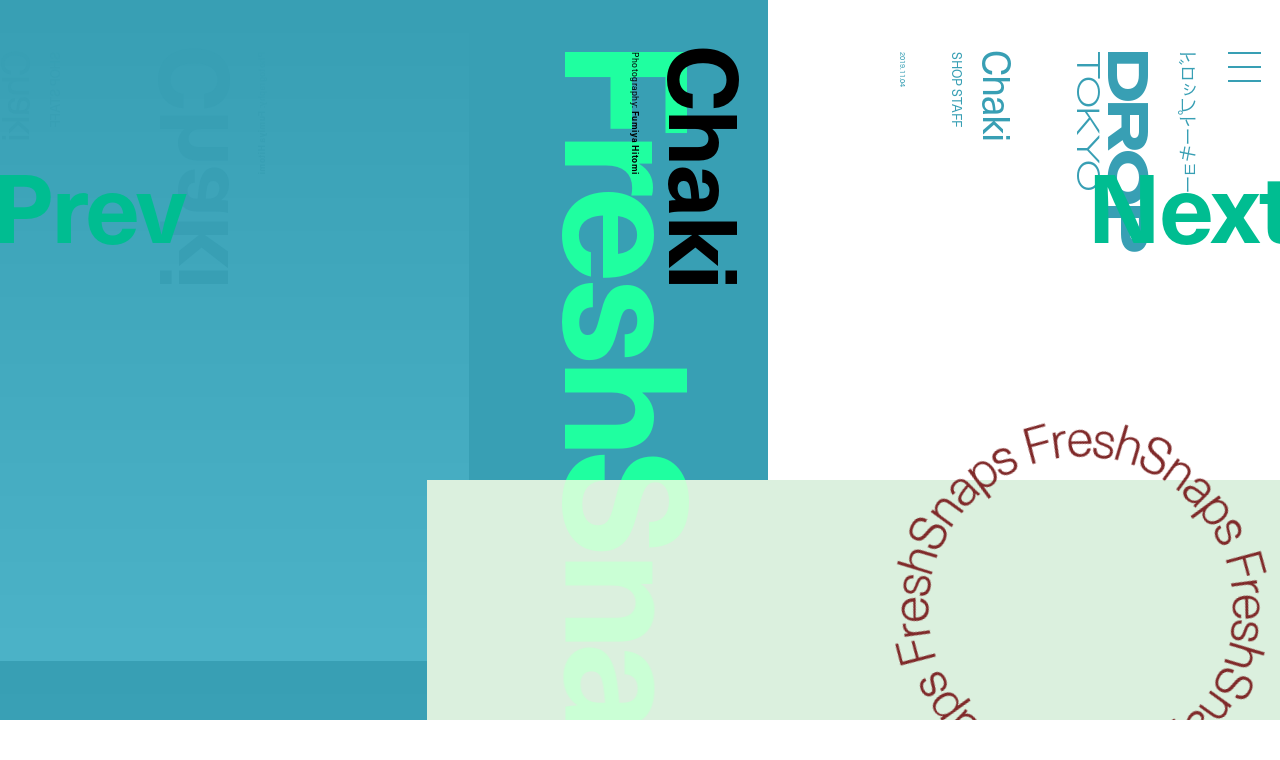

--- FILE ---
content_type: text/html; charset=UTF-8
request_url: https://droptokyo.com/freshsnaps/245506/
body_size: 6487
content:

	<!doctype html>
<html lang="ja" class="no-js" data-tablet="0">
<head>
		<!-- Google Tag Manager -->
	<script>(function(w,d,s,l,i){w[l]=w[l]||[];w[l].push({'gtm.start':
	new Date().getTime(),event:'gtm.js'});var f=d.getElementsByTagName(s)[0],
	j=d.createElement(s),dl=l!='dataLayer'?'&l='+l:'';j.async=true;j.src=
	'https://www.googletagmanager.com/gtm.js?id='+i+dl;f.parentNode.insertBefore(j,f);
	})(window,document,'script','dataLayer','GTM-WVJPJJG');</script>
	<!-- End Google Tag Manager -->
	
	<meta charset="utf-8">
	<meta http-equiv="X-UA-Compatible" content="IE=edge">
	<meta name="viewport" content="width=device-width,initial-scale=1.0,user-scalable=no">
	<meta name="format-detection" content="telephone=no">

	<title>CHAKI - KANSAI | FreshSnaps | Droptokyo</title>

	<meta name="description" content="ストリートから生まれるファッションストーリー / Fashion stories meet the streets">

	<meta property="og:title" content="CHAKI - KANSAI | FreshSnaps | Droptokyo">
	<meta property="og:type" content="article">
	<meta property="og:url" content="https://droptokyo.com/freshsnaps/245506/">
	<meta property="og:image" content="https://static.droptokyo.com/wp-content/uploads/2019/11/02021118/OGP19.jpg">
	<meta property="og:description" content="ストリートから生まれるファッションストーリー / Fashion stories meet the streets">
	<meta property="og:site_name" content="Droptokyo">
	<meta property="og:locale" content="ja_JP">


	<meta name="twitter:card" content="summary_large_image">
	<meta name="twitter:site" content="@Droptokyo">
	<meta name="twitter:title" content="CHAKI - KANSAI | FreshSnaps | Droptokyo">
	<meta name="twitter:description" content="ストリートから生まれるファッションストーリー / Fashion stories meet the streets">
	<meta name="twitter:url" content="https://droptokyo.com/freshsnaps/245506/">
	<meta name="twitter:image" content="https://static.droptokyo.com/wp-content/uploads/2019/11/02021118/OGP19.jpg">

	<!-- preconnect -->
	<link rel="preconnect" href="https://use.typekit.net/" crossorigin>
	<link rel="preconnect" href="https://www.youtube.com/" crossorigin>

	<!-- Adobe Fonts -->
	<link rel="stylesheet" href="https://use.typekit.net/krm2gbd.css">

	<!-- favicon -->
	<link rel="shortcut icon" type="image/vnd.microsoft.icon" href="https://droptokyo.com/favicon.ico">
	<link rel="icon" type="image/vnd.microsoft.icon" href="https://droptokyo.com/favicon.ico">

	<!-- Apple -->
	<meta name="apple-mobile-web-app-title" content="Droptokyo">
	<link rel="apple-touch-icon" href="https://droptokyo.com/wp-content/themes/droptokyo/assets/images/touch/apple-touch-icon-57x57.png" sizes="57x57">
	<link rel="apple-touch-icon" href="https://droptokyo.com/wp-content/themes/droptokyo/assets/images/touch/apple-touch-icon-60x60.png" sizes="60x60">
	<link rel="apple-touch-icon" href="https://droptokyo.com/wp-content/themes/droptokyo/assets/images/touch/apple-touch-icon-72x72.png" sizes="72x72">
	<link rel="apple-touch-icon" href="https://droptokyo.com/wp-content/themes/droptokyo/assets/images/touch/apple-touch-icon-76x76.png" sizes="76x76">
	<link rel="apple-touch-icon" href="https://droptokyo.com/wp-content/themes/droptokyo/assets/images/touch/apple-touch-icon-114x114.png" sizes="114x114">
	<link rel="apple-touch-icon" href="https://droptokyo.com/wp-content/themes/droptokyo/assets/images/touch/apple-touch-icon-120x120.png" sizes="120x120">
	<link rel="apple-touch-icon" href="https://droptokyo.com/wp-content/themes/droptokyo/assets/images/touch/apple-touch-icon-144x144.png" sizes="144x144">
	<link rel="apple-touch-icon" href="https://droptokyo.com/wp-content/themes/droptokyo/assets/images/touch/apple-touch-icon-152x152.png" sizes="152x152">
	<link rel="apple-touch-icon" href="https://droptokyo.com/wp-content/themes/droptokyo/assets/images/touch/apple-touch-icon-180x180.png" sizes="180x180">

	<!-- Android -->
	<link rel="manifest" href="https://droptokyo.com/manifest.webmanifest">

	<!-- Windows -->
	<meta name="msapplication-square70x70logo"   content="https://droptokyo.com/wp-content/themes/droptokyo/assets/images/touch/site-tile-70x70.png">
	<meta name="msapplication-square150x150logo" content="https://droptokyo.com/wp-content/themes/droptokyo/assets/images/touch/site-tile-150x150.png">
	<meta name="msapplication-wide310x150logo"   content="https://droptokyo.com/wp-content/themes/droptokyo/assets/images/touch/site-tile-310x150.png">
	<meta name="msapplication-square310x310logo" content="https://droptokyo.com/wp-content/themes/droptokyo/assets/images/touch/site-tile-310x310.png">
	<meta name="msapplication-TileColor"         content="#ffffff">

<meta name='robots' content='max-image-preview:large' />
<style id='classic-theme-styles-inline-css' type='text/css'>
/*! This file is auto-generated */
.wp-block-button__link{color:#fff;background-color:#32373c;border-radius:9999px;box-shadow:none;text-decoration:none;padding:calc(.667em + 2px) calc(1.333em + 2px);font-size:1.125em}.wp-block-file__button{background:#32373c;color:#fff;text-decoration:none}
</style>
<link rel='stylesheet' id='core-css' href='https://droptokyo.com/wp-content/themes/droptokyo/assets/css/core.css?ver=1724162191' type='text/css' media='all' />

		<!-- theme -->
	<meta name="theme-color" content="#389fb4">

	<style>
		:root {
			--color-text: #000000;
			--color-accent: #45ff5d;
			--color-background: #389fb4;
			--color-text-adjusted: #000000;
			--color-accent-adjusted: #1fff3d;
			--color-background-adjusted: #4cb3c8;

			--color-menu: #000000;
			--color-menu-shadow: #99ffa7;

			--color-text--neighbor: #000000;
			--color-accent--neighbor: #00e8b2;
			--color-background--neighbor: #7f2929;
			--color-text-adjusted--neighbor: #ffffff;
			--color-accent-adjusted--neighbor: #00bd91;
			--color-background-adjusted--neighbor: #601f1f;
		}
	</style>
	
	<script src="https://cdnjs.cloudflare.com/ajax/libs/modernizr/2.8.3/modernizr.min.js"></script>
</head>
<body class="" data-debug="0">
	<div id="pagetop"></div>

		<!-- Google Tag Manager (noscript) -->
	<noscript><iframe src="https://www.googletagmanager.com/ns.html?id=GTM-WVJPJJG"
	height="0" width="0" style="display:none;visibility:hidden"></iframe></noscript>
	<!-- End Google Tag Manager (noscript) -->
	
	<div class="p-superwrapper">
		<div class="p-supercontainer">

			<header
	id="gh"
	class="p-gh"
	data-pagetype="single"
	data-posttype="freshsnaps"
	data-postcategory=""
>
	<div class="p-gh__main">
		<div class="l-wrapper">
			<div class="p-gh__container">
				<div class="p-gh__title">
					<div class="p-gh__title__container">
						<h2 class="p-gh__title__h">
							<span class="c-icon is-logo">Droptokyo</span>
							<span class="c-icon is-slogan">Discover the next new thing</span>
						</h2>
						<p class="p-gh__title__ja"><span>ドロップトーキョー</span></p>
					</div>
				</div>

				<div class="p-gh__ring">
					<div class="p-gh__ring__container">
						<svg class="p-posttype" viewBox="0 0 140 140">
							<defs>
								<mask id="mask">
									<path d="M70,21.9c26.6,0,48.1,21.5,48.1,48.1S96.6,118.1,70,118.1S21.8,96.5,21.9,70C21.8,43.3,43.5,21.8,70,21.9" />
								</mask>
							</defs>
							<g mask="url(#mask)">
								<use class="freshsnaps is-active" xlink:href="https://droptokyo.com/wp-content/themes/droptokyo/assets/images/circle.svg#freshsnaps" />
								<use class="justdropped " xlink:href="https://droptokyo.com/wp-content/themes/droptokyo/assets/images/circle.svg#justdropped" />
								<use class="wedrop " xlink:href="https://droptokyo.com/wp-content/themes/droptokyo/assets/images/circle.svg#wedrop" />
							</g>
						</svg>
					</div>
				</div>
			</div>
		</div>
	</div>

	<div class="p-gh__subtitle">
		<div class="l-wrapper">
			<div class="p-gh__subtitle__container">

				<div class="p-posttype-title">
					<div class="p-posttype-title__container">
												<h3 class="p-posttype-title__h">FreshSnaps</h3>
						<p class="p-posttype-title__description">Fashion stories meet the streets</p>
											</div>
				</div>

			</div>
		</div>
	</div>

	<div class="p-gn">
		<div class="p-gn__wrapper">
			<div class="p-gn__container">
				<div class="p-gn__box">
					<div class="l-wrapper">
						<div class="p-gn__right">
							<div class="p-gn__logo">
								<div><span class="c-icon c-icon--logo"></span></div>
								<p><span class="c-icon c-icon--copyright"></span></p>
							</div>

											<nav class="p-nav__main">
					<ul>
						<li><a class="p-nav__main__link has-unique-style " href="https://droptokyo.com" data-posttype="page"><span>Home</span></a></li><!--
						--><li><a class="p-nav__main__link has-unique-style is-active" href="https://droptokyo.com/freshsnaps/" data-posttype="freshsnaps"><span>FreshSnaps</span> </a></li><!--
						--><li><a class="p-nav__main__link has-unique-style " href="https://droptokyo.com/wedrop/" data-posttype="wedrop"><span>WeDrop</span> </a></li><!--
						--><li><a class="p-nav__main__link has-unique-style " href="https://droptokyo.com/justdropped/" data-posttype="justdropped"><span>JustDropped</span> </a></li>
					</ul>
					<form role="search" aria-label="Search" method="get" class="p-search__form" action="/">
						<label>
							<span class="p-nav__main__link p-search__title is-search"><span>Search</span></span>
							<input
								type="search"
								class="p-search__field"
								placeholder=""
								value=""
								name="s"
								size="100"
								data-search-url=https://droptokyo.com/search/							>
						</label>
						<button type="submit" disabled="disabled"><i class="c-icon c-icon--search"></i></button>
					</form>
				</nav>
										</div>

						<div class="p-gn__left">
							<div class="p-gn__left__container">
													<nav class="p-nav__sns">
						<ul class="c-sns-links">
							<li><a class="has-unique-style" href="https://www.instagram.com/drop_tokyo/" target="_blank" rel="external" data-type="instagram"><span class="c-icon">Instagram</span></a></li>							<li><a class="has-unique-style" href="https://twitter.com/Droptokyo" target="_blank" rel="external" data-type="twitter"><span class="c-icon">Twitter</span></a></li>							<li><a class="has-unique-style" href="https://www.facebook.com/DROPTOKYO/" target="_blank" rel="external" data-type="facebook"><span class="c-icon">Facebook</span></a></li>																				</ul>
					</nav>
																	<nav class="p-nav__sub">
					<ul>
						<li><a href="https://weekday.co.jp/" target="_blank" title="WEEKDAY | ウィークデー">運営会社</a></li><!--
						--><li><a href="https://droptokyo.com/about/#advertising">広告掲載</a></li><!--
						--><li><a href="https://droptokyo.com/contact/" data-barba-prevent="self">お問い合わせ</a></li><!--
						--><li><a href="https://droptokyo.com/about/#workwithus">求人</a></li><!--
						--><li><a href="https://droptokyo.com/about/#terms">利用規約</a></li><!--
						--><li><a href="https://droptokyo.com/about/#privacypolicy">プライバシーポリシー</a></li>
					</ul>
				</nav>
											</div>
						</div>
					</div>
				</div>
			</div>
		</div>
		<div class="l-wrapper">
			<div class="p-burger">
				<div class="p-burger__container">
					<div class="is-top"></div>
					<div class="is-middle"></div>
					<div class="is-bottom"></div>
				</div>
			</div>
		</div>
	</div>
</header>

<div class="p-page-box" data-barba="wrapper">

		<!-- CACHE: FALSE -->
		
	<div
		class="p-page is-single is-freshsnaps"
		data-post-id="245506"
		data-pagetype="single"
		data-posttype="freshsnaps"
		data-barba="container"
		data-barba-namespace="single"
		data-sponsored="0"
		data-page-colors='{"current":{"id":"10","text":"#000000","accent":"#45ff5d","background":"#389fb4","accent_r":69,"accent_g":255,"accent_b":93,"accent_h":128,"accent_s":100,"accent_l":64,"background_r":56,"background_g":159,"background_b":180,"background_h":190,"background_s":53,"background_l":46,"is_random":true,"text_adjusted":"#000000","menu":"#000000","accent_adjusted":"#1fff3d","menu_shadow":"#99ffa7","background_adjusted":"#4cb3c8"},"neighbor":{"id":"12","text":"#000000","accent":"#00e8b2","background":"#7f2929","accent_r":0,"accent_g":232,"accent_b":178,"accent_h":166,"accent_s":100,"accent_l":45,"background_r":127,"background_g":41,"background_b":41,"background_h":0,"background_s":51,"background_l":33,"is_random":true,"text_adjusted":"#ffffff","accent_adjusted":"#00bd91","background_adjusted":"#601f1f"}}'
	>
		<main role="main">
			<nav class="p-pagenate" data-type="dir">
	<div class="p-pagenate__dirs">
		<div class="p-pagenate__dir p-pagenate__dir--prev">
			<a
				class=""
				href="https://droptokyo.com/freshsnaps/245573/"
				data-posttype="freshsnaps"
				data-type="single"
				data-dir="left"
				rel="prev"
							>
				<span class="c-icon c-icon--bracket_l"></span>Prev
			</a>
		</div>
		<div class="p-pagenate__dir p-pagenate__dir--next">
			<a
				class=""
				href="https://droptokyo.com/freshsnaps/246130/"
				data-posttype="freshsnaps"
				data-type="single"
				data-dir="right"
				rel="next"
							>
				<span class="c-icon c-icon--bracket_r"></span>Next
			</a>
		</div>
	</div>
</nav>

			
				<style>
					#article245506 {
						color: #000000;
					}

					#article245506 .p-article__title--ja {
						color: #389fb4;
					}

					#article245506 .p-article__title--en {
						color: #000000;
					}

					#article245506 .p-article__mirror .p-article__mirror__texts {
						color: #389fb4;
					}

					#article245506 .p-article__mirror .p-article__mirror__pictures {
						background-color: #389fb4;
					}

					#article245506 .p-article__mirror .p-article__mirror__pictures .p-article__mirror__picture .p-article__mirror__picture__container::before {
						background-color: #389fb4;
					}

					#article245506 .p-article__mirror .p-article__mirror__pictures .p-article__mirror__picture__veil {
						background: linear-gradient(to bottom, #389fb4 0%, #4cb3c8 100%);
					}

							#article245506 .c-content--picture .c-content__container,
		#article245506 .c-content--video .c-content__container,
		#article245506 .c-content--youtube .c-content__container,
		#article245506 .c-content--slide .c-content__container .swiper picture {
			background-color: hsl(128, 40%, 90%);
		}

		#article245506 .c-content--picture .c-content__veil {
			background-color: hsla(128, 30%, 80%, .65);
		}

		#article245506 .c-content--picture .c-content__veil > div{
			background-color: hsl(128, 40%, 90%);
		}

		#article245506 .c-content--video .c-content__volume > div {
			background-color: #389fb4;
		}

		#article245506 .c-tag {
			color: #000000;
			background-color: #1fff3d;
		}
						</style>

				<article id="article245506" class="p-article p-article--freshsnaps">
					<div class="p-article__header">
						<div class="l-wrapper no-padding">
							<header class="p-article__title p-article__title--en">
								<div class="p-article__title__container">
												<div class="c-article-title--en">
				<h1 class="is-title" lang="en">Chaki</h1>
				<div class="is-credit c-header-credit"><p>Photography: <b>Fumiya Hitomi</b></p>
</div>			</div>
											</div>
							</header>

							<div class="p-article__title p-article__title--ja">
								<div class="p-article__title__container">
												<div class="c-article-title--ja">
				<p class="is-title"><span lang="ja">Chaki</span></p>
				<p class="is-job c-header-job">SHOP STAFF</p>			</div>
												<p class="p-article__title__time c-time"><time datetime="2019-11-04T10:02:42+09:00">2019.11.04</time></p>
								</div>
							</div>
						</div>
					</div>

					<div class="p-article__body">
						<div class="l-wrapper">
							<div class="p-article__contents">
													<figure class="c-content c-content--picture">
						<div class="c-content__container" style="aspect-ratio: 1600/2400;">
							<picture id="picture245507">
								<source data-srcset="https://static.droptokyo.com/wp-content/uploads/2019/11/02021100/016.jpg" media="(min-width: 768px)">
								<img loading="lazy" src="https://droptokyo.com/wp-content/themes/droptokyo/assets/images/blank.png" data-src="https://static.droptokyo.com/wp-content/uploads/2019/11/02021100/016-768x1152.jpg" alt="">
							</picture>
							<div class="c-content__veil"><div></div></div>
						</div>
					</figure>
										<figure class="c-content c-content--picture">
						<div class="c-content__container" style="aspect-ratio: 1600/2400;">
							<picture id="picture245509">
								<source data-srcset="https://static.droptokyo.com/wp-content/uploads/2019/11/02021106/035.jpg" media="(min-width: 768px)">
								<img loading="lazy" src="https://droptokyo.com/wp-content/themes/droptokyo/assets/images/blank.png" data-src="https://static.droptokyo.com/wp-content/uploads/2019/11/02021106/035-768x1152.jpg" alt="">
							</picture>
							<div class="c-content__veil"><div></div></div>
						</div>
					</figure>
										<figure class="c-content c-content--picture">
						<div class="c-content__container" style="aspect-ratio: 1600/2400;">
							<picture id="picture245511">
								<source data-srcset="https://static.droptokyo.com/wp-content/uploads/2019/11/02021111/052.jpg" media="(min-width: 768px)">
								<img loading="lazy" src="https://droptokyo.com/wp-content/themes/droptokyo/assets/images/blank.png" data-src="https://static.droptokyo.com/wp-content/uploads/2019/11/02021111/052-768x1152.jpg" alt="">
							</picture>
							<div class="c-content__veil"><div></div></div>
						</div>
					</figure>
												</div>
																<section class="p-article__terms">
										<ul>
																								<li><a class="c-tag" href="https://droptokyo.com/freshsnaps/tag/hermes/">#HERMES</a></li>
																										<li><a class="c-tag" href="https://droptokyo.com/freshsnaps/tag/kansai/">#KANSAI</a></li>
																										<li><a class="c-tag" href="https://droptokyo.com/freshsnaps/tag/sulvam/">#SULVAM</a></li>
																							</ul>
									</section>
																									<aside class="p-article__aside">
														<div id="aside_profiles" class="c-aside c-aside--profiles">
					<h3 class="c-aside__title">Profile</h3>
					<div class="c-aside__body">
						<p>Name: <b>CHAKI</b><br />
 Occupation: <b> Shop Maneger (MUKTA / Sal) | ショップマネージャー (ムクタ / サル)</b><br />
Outer: <b>Sulvam | サルバム</b><br />
Pants: <b>Vintage | ヴィンテージ</b><br />
Shoes: <b>KIDS LOVE GAITE | キッズラブゲイト</b><br />
Bag: <b>HERMES | エルメス</b></p>
					</div>
				</div>
									<div id="aside0" class="c-aside c-aside--credit">
						<h3 class="c-aside__title">Staff</h3>
						<div class="c-aside__body">
							<p>Photography: <b>Fumiya Hitomi</b></p>
						</div>
											</div>
														</aside>
															</div>
					</div>

					<div class="p-article__mirror">
						<div class="l-wrapper no-padding">
							<div class="p-article__mirror__container">

								<div class="p-article__mirror__pictures">
									<div class="p-article__mirror__pictures__wrapper">
										<div class="p-article__mirror__pictures__container">
																<figure class="p-article__mirror__picture" data-mirrored="1">
						<div class="p-article__mirror__picture__container" style="aspect-ratio: 1600/2400;">
							<picture id="picture245511">
								<source data-srcset="https://static.droptokyo.com/wp-content/uploads/2019/11/02021111/052-768x1152.jpg" media="(min-width: 768px)">
								<img loading="lazy" src="https://droptokyo.com/wp-content/themes/droptokyo/assets/images/blank.png" data-src="https://static.droptokyo.com/wp-content/uploads/2019/11/02021111/052-768x1152.jpg" alt="">
							</picture>
							<div class="p-article__mirror__picture__veil"></div>
						</div>
					</figure>
										<figure class="p-article__mirror__picture" data-mirrored="1">
						<div class="p-article__mirror__picture__container" style="aspect-ratio: 1600/2400;">
							<picture id="picture245509">
								<source data-srcset="https://static.droptokyo.com/wp-content/uploads/2019/11/02021106/035-768x1152.jpg" media="(min-width: 768px)">
								<img loading="lazy" src="https://droptokyo.com/wp-content/themes/droptokyo/assets/images/blank.png" data-src="https://static.droptokyo.com/wp-content/uploads/2019/11/02021106/035-768x1152.jpg" alt="">
							</picture>
							<div class="p-article__mirror__picture__veil"></div>
						</div>
					</figure>
										<figure class="p-article__mirror__picture" data-mirrored="1">
						<div class="p-article__mirror__picture__container" style="aspect-ratio: 1600/2400;">
							<picture id="picture245507">
								<source data-srcset="https://static.droptokyo.com/wp-content/uploads/2019/11/02021100/016-768x1152.jpg" media="(min-width: 768px)">
								<img loading="lazy" src="https://droptokyo.com/wp-content/themes/droptokyo/assets/images/blank.png" data-src="https://static.droptokyo.com/wp-content/uploads/2019/11/02021100/016-768x1152.jpg" alt="">
							</picture>
							<div class="p-article__mirror__picture__veil"></div>
						</div>
					</figure>
															</div>
									</div>
								</div>

								<div class="p-article__mirror__texts">
									<div class="p-article__mirror__text p-article__mirror__text--ja">
										<div class="p-article__mirror__text__container">
														<div class="c-article-title--ja">
				<p class="is-title"><span lang="ja">Chaki</span></p>
				<p class="is-job c-header-job">SHOP STAFF</p>			</div>
													</div>
									</div>

									<div class="p-article__mirror__text p-article__mirror__text--en">
										<div class="p-article__mirror__text__container">
														<div class="c-article-title--en">
				<p class="is-title" lang="en">Chaki</p>
				<div class="is-credit c-header-credit"><p>Photography: <b>Fumiya Hitomi</b></p>
</div>			</div>
													</div>
									</div>
								</div>

							</div>
						</div>
					</div>
				</article>

				<div class="p-ad-area p-ad-area--banner" data-ad-type="banner" data-ad-position="lower"></div>

					</main>
	</div>


</div>

			<div class="p-pagetop-link">
	<a id="pageTopTrigger" href="#pagetop" data-barba-prevent="self"><span class="c-icon c-icon--bracket_t"></span>Page <span class="u-br u-br--sp"></span>Top</a>
</div>

<footer id="gf" class="p-gf">
	<div class="l-wrapper">
		<div class="p-gf__logo">
			<p><span class="is-logo"><i class="c-icon">Droptokyo</i></span> is a fashion media outlet that has evolved along with the streets of Tokyo since its launch in 2007. As being a part of the community in Tokyo, a city is the unparalleled epicenter of the trends for the world, <i class="u-br u-br--sp"></i>Droptokyo continues to document the ever-changing streets. At the core of Droptokyo, we have a forward-looking vision and a mission to support the further development of Tokyo’s fashion culture. <i class="u-br u-br--sp"></i>As digital natives, we will jump over all borders and expand the circle of community from Tokyo to the world.</p>
		</div>

						<nav class="p-nav__main">
					<ul>
						<li><a class="p-nav__main__link has-unique-style " href="https://droptokyo.com" data-posttype="page"><span>Home</span></a></li><!--
						--><li><a class="p-nav__main__link has-unique-style is-active" href="https://droptokyo.com/freshsnaps/" data-posttype="freshsnaps"><span>FreshSnaps</span> </a></li><!--
						--><li><a class="p-nav__main__link has-unique-style " href="https://droptokyo.com/wedrop/" data-posttype="wedrop"><span>WeDrop</span> </a></li><!--
						--><li><a class="p-nav__main__link has-unique-style " href="https://droptokyo.com/justdropped/" data-posttype="justdropped"><span>JustDropped</span> </a></li>
					</ul>
					<form role="search" aria-label="Search" method="get" class="p-search__form" action="/">
						<label>
							<span class="p-nav__main__link p-search__title is-search"><span>Search</span></span>
							<input
								type="search"
								class="p-search__field"
								placeholder=""
								value=""
								name="s"
								size="100"
								data-search-url=https://droptokyo.com/search/							>
						</label>
						<button type="submit" disabled="disabled"><i class="c-icon c-icon--search"></i></button>
					</form>
				</nav>
											<nav class="p-nav__sns">
						<ul class="c-sns-links">
							<li><a class="has-unique-style" href="https://www.instagram.com/drop_tokyo/" target="_blank" rel="external" data-type="instagram"><span class="c-icon">Instagram</span></a></li>							<li><a class="has-unique-style" href="https://twitter.com/Droptokyo" target="_blank" rel="external" data-type="twitter"><span class="c-icon">Twitter</span></a></li>							<li><a class="has-unique-style" href="https://www.facebook.com/DROPTOKYO/" target="_blank" rel="external" data-type="facebook"><span class="c-icon">Facebook</span></a></li>																				</ul>
					</nav>
											<nav class="p-nav__sub">
					<ul>
						<li><a href="https://weekday.co.jp/" target="_blank" title="WEEKDAY | ウィークデー">運営会社</a></li><!--
						--><li><a href="https://droptokyo.com/about/#advertising">広告掲載</a></li><!--
						--><li><a href="https://droptokyo.com/contact/" data-barba-prevent="self">お問い合わせ</a></li><!--
						--><li><a href="https://droptokyo.com/about/#workwithus">求人</a></li><!--
						--><li><a href="https://droptokyo.com/about/#terms">利用規約</a></li><!--
						--><li><a href="https://droptokyo.com/about/#privacypolicy">プライバシーポリシー</a></li>
					</ul>
				</nav>
				
		<p class="p-gf__copyright"><span class="c-icon">©︎Droptokyo All Rights Reserved.</span></p>
	</div>
</footer>

<div class="p-ad-area p-ad-area--interstitial" data-ad-type="interstitial"></div>

		</div>
	</div>

	<div id="veil"></div>

<!-- Global Variables -->
<script>
	window.ga_tracking_id = 'GTM-WVJPJJG';

	window.droptokyo = {
		template_path: 'https://droptokyo.com/wp-content/themes/droptokyo',
		posttypes: {"freshsnaps":{"display":"FreshSnaps","emoji":"","description_ja":"\u30b9\u30c8\u30ea\u30fc\u30c8\u304b\u3089\u751f\u307e\u308c\u308b\u30d5\u30a1\u30c3\u30b7\u30e7\u30f3\u30b9\u30c8\u30fc\u30ea\u30fc","description_en":"Fashion stories meet the streets"},"justdropped":{"display":"JustDropped","emoji":"","description_ja":"\u6700\u65b0\u30cb\u30e5\u30fc\u30b9\u304b\u3089\u30a4\u30d9\u30f3\u30c8\u30b9\u30ca\u30c3\u30d7\u307e\u3067","description_en":"From latest news to event photos"},"wedrop":{"display":"WeDrop","emoji":"","description_ja":"\u30b3\u30df\u30e5\u30cb\u30c6\u30a3\u306e\u6c17\u306b\u306a\u308b\u9854\u3092\u30d4\u30c3\u30af\u30a2\u30c3\u30d7","description_en":"Introducing new faces from our community"}}	}
</script>

<script type="text/javascript" src="https://www.google.com/recaptcha/api.js?render=6LdfToUiAAAAADo_nP277yxLh-x9sExxgadKi-8T&amp;ver=3.0" id="google-recaptcha-js"></script>
<script type="text/javascript" src="https://droptokyo.com/wp-includes/js/dist/vendor/wp-polyfill.min.js?ver=3.15.0" id="wp-polyfill-js"></script>
<script type="text/javascript" id="wpcf7-recaptcha-js-extra">
/* <![CDATA[ */
var wpcf7_recaptcha = {"sitekey":"6LdfToUiAAAAADo_nP277yxLh-x9sExxgadKi-8T","actions":{"homepage":"homepage","contactform":"contactform"}};
/* ]]> */
</script>
<script type="text/javascript" src="https://droptokyo.com/wp-content/plugins/contact-form-7/modules/recaptcha/index.js?ver=5.9.8" id="wpcf7-recaptcha-js"></script>
<script type="text/javascript" src="https://code.jquery.com/jquery-3.4.1.min.js" id="jquery-js"></script>
<script type="text/javascript" src="https://droptokyo.com/wp-content/themes/droptokyo/assets/js/plugins.min.js?ver=1724162194" id="plugins-js"></script>
<script type="text/javascript" src="https://droptokyo.com/wp-content/themes/droptokyo/assets/php/ads.php?ver=1768727274" id="ads-js"></script>
<script type="text/javascript" id="core-js-extra">
/* <![CDATA[ */
var droptokyo_ajax = {"ajax_url":"https:\/\/droptokyo.com\/wp-admin\/admin-ajax.php","check_nonce":"cf0e382513"};
/* ]]> */
</script>
<script type="text/javascript" src="https://droptokyo.com/wp-content/themes/droptokyo/assets/js/core.min.js?ver=1724162194" id="core-js"></script>

<!-- Adobe Fonts -->
<script>
	(function(d) {
		var config = {
			kitId: 'igj5ooq',
			scriptTimeout: 3000,
			async: true
		},
		h=d.documentElement,t=setTimeout(function(){h.className=h.className.replace(/\bwf-loading\b/g,"")+" wf-inactive";},config.scriptTimeout),tk=d.createElement("script"),f=false,s=d.getElementsByTagName("script")[0],a;h.className+=" wf-loading";tk.src='https://use.typekit.net/'+config.kitId+'.js';tk.async=true;tk.onload=tk.onreadystatechange=function(){a=this.readyState;if(f||a&&a!="complete"&&a!="loaded")return;f=true;clearTimeout(t);try{Typekit.load(config)}catch(e){}};s.parentNode.insertBefore(tk,s)
	})(document);
</script>

</body>
</html>


--- FILE ---
content_type: text/html; charset=utf-8
request_url: https://www.google.com/recaptcha/api2/anchor?ar=1&k=6LdfToUiAAAAADo_nP277yxLh-x9sExxgadKi-8T&co=aHR0cHM6Ly9kcm9wdG9reW8uY29tOjQ0Mw..&hl=en&v=PoyoqOPhxBO7pBk68S4YbpHZ&size=invisible&anchor-ms=20000&execute-ms=30000&cb=q1295gkpnfqk
body_size: 49072
content:
<!DOCTYPE HTML><html dir="ltr" lang="en"><head><meta http-equiv="Content-Type" content="text/html; charset=UTF-8">
<meta http-equiv="X-UA-Compatible" content="IE=edge">
<title>reCAPTCHA</title>
<style type="text/css">
/* cyrillic-ext */
@font-face {
  font-family: 'Roboto';
  font-style: normal;
  font-weight: 400;
  font-stretch: 100%;
  src: url(//fonts.gstatic.com/s/roboto/v48/KFO7CnqEu92Fr1ME7kSn66aGLdTylUAMa3GUBHMdazTgWw.woff2) format('woff2');
  unicode-range: U+0460-052F, U+1C80-1C8A, U+20B4, U+2DE0-2DFF, U+A640-A69F, U+FE2E-FE2F;
}
/* cyrillic */
@font-face {
  font-family: 'Roboto';
  font-style: normal;
  font-weight: 400;
  font-stretch: 100%;
  src: url(//fonts.gstatic.com/s/roboto/v48/KFO7CnqEu92Fr1ME7kSn66aGLdTylUAMa3iUBHMdazTgWw.woff2) format('woff2');
  unicode-range: U+0301, U+0400-045F, U+0490-0491, U+04B0-04B1, U+2116;
}
/* greek-ext */
@font-face {
  font-family: 'Roboto';
  font-style: normal;
  font-weight: 400;
  font-stretch: 100%;
  src: url(//fonts.gstatic.com/s/roboto/v48/KFO7CnqEu92Fr1ME7kSn66aGLdTylUAMa3CUBHMdazTgWw.woff2) format('woff2');
  unicode-range: U+1F00-1FFF;
}
/* greek */
@font-face {
  font-family: 'Roboto';
  font-style: normal;
  font-weight: 400;
  font-stretch: 100%;
  src: url(//fonts.gstatic.com/s/roboto/v48/KFO7CnqEu92Fr1ME7kSn66aGLdTylUAMa3-UBHMdazTgWw.woff2) format('woff2');
  unicode-range: U+0370-0377, U+037A-037F, U+0384-038A, U+038C, U+038E-03A1, U+03A3-03FF;
}
/* math */
@font-face {
  font-family: 'Roboto';
  font-style: normal;
  font-weight: 400;
  font-stretch: 100%;
  src: url(//fonts.gstatic.com/s/roboto/v48/KFO7CnqEu92Fr1ME7kSn66aGLdTylUAMawCUBHMdazTgWw.woff2) format('woff2');
  unicode-range: U+0302-0303, U+0305, U+0307-0308, U+0310, U+0312, U+0315, U+031A, U+0326-0327, U+032C, U+032F-0330, U+0332-0333, U+0338, U+033A, U+0346, U+034D, U+0391-03A1, U+03A3-03A9, U+03B1-03C9, U+03D1, U+03D5-03D6, U+03F0-03F1, U+03F4-03F5, U+2016-2017, U+2034-2038, U+203C, U+2040, U+2043, U+2047, U+2050, U+2057, U+205F, U+2070-2071, U+2074-208E, U+2090-209C, U+20D0-20DC, U+20E1, U+20E5-20EF, U+2100-2112, U+2114-2115, U+2117-2121, U+2123-214F, U+2190, U+2192, U+2194-21AE, U+21B0-21E5, U+21F1-21F2, U+21F4-2211, U+2213-2214, U+2216-22FF, U+2308-230B, U+2310, U+2319, U+231C-2321, U+2336-237A, U+237C, U+2395, U+239B-23B7, U+23D0, U+23DC-23E1, U+2474-2475, U+25AF, U+25B3, U+25B7, U+25BD, U+25C1, U+25CA, U+25CC, U+25FB, U+266D-266F, U+27C0-27FF, U+2900-2AFF, U+2B0E-2B11, U+2B30-2B4C, U+2BFE, U+3030, U+FF5B, U+FF5D, U+1D400-1D7FF, U+1EE00-1EEFF;
}
/* symbols */
@font-face {
  font-family: 'Roboto';
  font-style: normal;
  font-weight: 400;
  font-stretch: 100%;
  src: url(//fonts.gstatic.com/s/roboto/v48/KFO7CnqEu92Fr1ME7kSn66aGLdTylUAMaxKUBHMdazTgWw.woff2) format('woff2');
  unicode-range: U+0001-000C, U+000E-001F, U+007F-009F, U+20DD-20E0, U+20E2-20E4, U+2150-218F, U+2190, U+2192, U+2194-2199, U+21AF, U+21E6-21F0, U+21F3, U+2218-2219, U+2299, U+22C4-22C6, U+2300-243F, U+2440-244A, U+2460-24FF, U+25A0-27BF, U+2800-28FF, U+2921-2922, U+2981, U+29BF, U+29EB, U+2B00-2BFF, U+4DC0-4DFF, U+FFF9-FFFB, U+10140-1018E, U+10190-1019C, U+101A0, U+101D0-101FD, U+102E0-102FB, U+10E60-10E7E, U+1D2C0-1D2D3, U+1D2E0-1D37F, U+1F000-1F0FF, U+1F100-1F1AD, U+1F1E6-1F1FF, U+1F30D-1F30F, U+1F315, U+1F31C, U+1F31E, U+1F320-1F32C, U+1F336, U+1F378, U+1F37D, U+1F382, U+1F393-1F39F, U+1F3A7-1F3A8, U+1F3AC-1F3AF, U+1F3C2, U+1F3C4-1F3C6, U+1F3CA-1F3CE, U+1F3D4-1F3E0, U+1F3ED, U+1F3F1-1F3F3, U+1F3F5-1F3F7, U+1F408, U+1F415, U+1F41F, U+1F426, U+1F43F, U+1F441-1F442, U+1F444, U+1F446-1F449, U+1F44C-1F44E, U+1F453, U+1F46A, U+1F47D, U+1F4A3, U+1F4B0, U+1F4B3, U+1F4B9, U+1F4BB, U+1F4BF, U+1F4C8-1F4CB, U+1F4D6, U+1F4DA, U+1F4DF, U+1F4E3-1F4E6, U+1F4EA-1F4ED, U+1F4F7, U+1F4F9-1F4FB, U+1F4FD-1F4FE, U+1F503, U+1F507-1F50B, U+1F50D, U+1F512-1F513, U+1F53E-1F54A, U+1F54F-1F5FA, U+1F610, U+1F650-1F67F, U+1F687, U+1F68D, U+1F691, U+1F694, U+1F698, U+1F6AD, U+1F6B2, U+1F6B9-1F6BA, U+1F6BC, U+1F6C6-1F6CF, U+1F6D3-1F6D7, U+1F6E0-1F6EA, U+1F6F0-1F6F3, U+1F6F7-1F6FC, U+1F700-1F7FF, U+1F800-1F80B, U+1F810-1F847, U+1F850-1F859, U+1F860-1F887, U+1F890-1F8AD, U+1F8B0-1F8BB, U+1F8C0-1F8C1, U+1F900-1F90B, U+1F93B, U+1F946, U+1F984, U+1F996, U+1F9E9, U+1FA00-1FA6F, U+1FA70-1FA7C, U+1FA80-1FA89, U+1FA8F-1FAC6, U+1FACE-1FADC, U+1FADF-1FAE9, U+1FAF0-1FAF8, U+1FB00-1FBFF;
}
/* vietnamese */
@font-face {
  font-family: 'Roboto';
  font-style: normal;
  font-weight: 400;
  font-stretch: 100%;
  src: url(//fonts.gstatic.com/s/roboto/v48/KFO7CnqEu92Fr1ME7kSn66aGLdTylUAMa3OUBHMdazTgWw.woff2) format('woff2');
  unicode-range: U+0102-0103, U+0110-0111, U+0128-0129, U+0168-0169, U+01A0-01A1, U+01AF-01B0, U+0300-0301, U+0303-0304, U+0308-0309, U+0323, U+0329, U+1EA0-1EF9, U+20AB;
}
/* latin-ext */
@font-face {
  font-family: 'Roboto';
  font-style: normal;
  font-weight: 400;
  font-stretch: 100%;
  src: url(//fonts.gstatic.com/s/roboto/v48/KFO7CnqEu92Fr1ME7kSn66aGLdTylUAMa3KUBHMdazTgWw.woff2) format('woff2');
  unicode-range: U+0100-02BA, U+02BD-02C5, U+02C7-02CC, U+02CE-02D7, U+02DD-02FF, U+0304, U+0308, U+0329, U+1D00-1DBF, U+1E00-1E9F, U+1EF2-1EFF, U+2020, U+20A0-20AB, U+20AD-20C0, U+2113, U+2C60-2C7F, U+A720-A7FF;
}
/* latin */
@font-face {
  font-family: 'Roboto';
  font-style: normal;
  font-weight: 400;
  font-stretch: 100%;
  src: url(//fonts.gstatic.com/s/roboto/v48/KFO7CnqEu92Fr1ME7kSn66aGLdTylUAMa3yUBHMdazQ.woff2) format('woff2');
  unicode-range: U+0000-00FF, U+0131, U+0152-0153, U+02BB-02BC, U+02C6, U+02DA, U+02DC, U+0304, U+0308, U+0329, U+2000-206F, U+20AC, U+2122, U+2191, U+2193, U+2212, U+2215, U+FEFF, U+FFFD;
}
/* cyrillic-ext */
@font-face {
  font-family: 'Roboto';
  font-style: normal;
  font-weight: 500;
  font-stretch: 100%;
  src: url(//fonts.gstatic.com/s/roboto/v48/KFO7CnqEu92Fr1ME7kSn66aGLdTylUAMa3GUBHMdazTgWw.woff2) format('woff2');
  unicode-range: U+0460-052F, U+1C80-1C8A, U+20B4, U+2DE0-2DFF, U+A640-A69F, U+FE2E-FE2F;
}
/* cyrillic */
@font-face {
  font-family: 'Roboto';
  font-style: normal;
  font-weight: 500;
  font-stretch: 100%;
  src: url(//fonts.gstatic.com/s/roboto/v48/KFO7CnqEu92Fr1ME7kSn66aGLdTylUAMa3iUBHMdazTgWw.woff2) format('woff2');
  unicode-range: U+0301, U+0400-045F, U+0490-0491, U+04B0-04B1, U+2116;
}
/* greek-ext */
@font-face {
  font-family: 'Roboto';
  font-style: normal;
  font-weight: 500;
  font-stretch: 100%;
  src: url(//fonts.gstatic.com/s/roboto/v48/KFO7CnqEu92Fr1ME7kSn66aGLdTylUAMa3CUBHMdazTgWw.woff2) format('woff2');
  unicode-range: U+1F00-1FFF;
}
/* greek */
@font-face {
  font-family: 'Roboto';
  font-style: normal;
  font-weight: 500;
  font-stretch: 100%;
  src: url(//fonts.gstatic.com/s/roboto/v48/KFO7CnqEu92Fr1ME7kSn66aGLdTylUAMa3-UBHMdazTgWw.woff2) format('woff2');
  unicode-range: U+0370-0377, U+037A-037F, U+0384-038A, U+038C, U+038E-03A1, U+03A3-03FF;
}
/* math */
@font-face {
  font-family: 'Roboto';
  font-style: normal;
  font-weight: 500;
  font-stretch: 100%;
  src: url(//fonts.gstatic.com/s/roboto/v48/KFO7CnqEu92Fr1ME7kSn66aGLdTylUAMawCUBHMdazTgWw.woff2) format('woff2');
  unicode-range: U+0302-0303, U+0305, U+0307-0308, U+0310, U+0312, U+0315, U+031A, U+0326-0327, U+032C, U+032F-0330, U+0332-0333, U+0338, U+033A, U+0346, U+034D, U+0391-03A1, U+03A3-03A9, U+03B1-03C9, U+03D1, U+03D5-03D6, U+03F0-03F1, U+03F4-03F5, U+2016-2017, U+2034-2038, U+203C, U+2040, U+2043, U+2047, U+2050, U+2057, U+205F, U+2070-2071, U+2074-208E, U+2090-209C, U+20D0-20DC, U+20E1, U+20E5-20EF, U+2100-2112, U+2114-2115, U+2117-2121, U+2123-214F, U+2190, U+2192, U+2194-21AE, U+21B0-21E5, U+21F1-21F2, U+21F4-2211, U+2213-2214, U+2216-22FF, U+2308-230B, U+2310, U+2319, U+231C-2321, U+2336-237A, U+237C, U+2395, U+239B-23B7, U+23D0, U+23DC-23E1, U+2474-2475, U+25AF, U+25B3, U+25B7, U+25BD, U+25C1, U+25CA, U+25CC, U+25FB, U+266D-266F, U+27C0-27FF, U+2900-2AFF, U+2B0E-2B11, U+2B30-2B4C, U+2BFE, U+3030, U+FF5B, U+FF5D, U+1D400-1D7FF, U+1EE00-1EEFF;
}
/* symbols */
@font-face {
  font-family: 'Roboto';
  font-style: normal;
  font-weight: 500;
  font-stretch: 100%;
  src: url(//fonts.gstatic.com/s/roboto/v48/KFO7CnqEu92Fr1ME7kSn66aGLdTylUAMaxKUBHMdazTgWw.woff2) format('woff2');
  unicode-range: U+0001-000C, U+000E-001F, U+007F-009F, U+20DD-20E0, U+20E2-20E4, U+2150-218F, U+2190, U+2192, U+2194-2199, U+21AF, U+21E6-21F0, U+21F3, U+2218-2219, U+2299, U+22C4-22C6, U+2300-243F, U+2440-244A, U+2460-24FF, U+25A0-27BF, U+2800-28FF, U+2921-2922, U+2981, U+29BF, U+29EB, U+2B00-2BFF, U+4DC0-4DFF, U+FFF9-FFFB, U+10140-1018E, U+10190-1019C, U+101A0, U+101D0-101FD, U+102E0-102FB, U+10E60-10E7E, U+1D2C0-1D2D3, U+1D2E0-1D37F, U+1F000-1F0FF, U+1F100-1F1AD, U+1F1E6-1F1FF, U+1F30D-1F30F, U+1F315, U+1F31C, U+1F31E, U+1F320-1F32C, U+1F336, U+1F378, U+1F37D, U+1F382, U+1F393-1F39F, U+1F3A7-1F3A8, U+1F3AC-1F3AF, U+1F3C2, U+1F3C4-1F3C6, U+1F3CA-1F3CE, U+1F3D4-1F3E0, U+1F3ED, U+1F3F1-1F3F3, U+1F3F5-1F3F7, U+1F408, U+1F415, U+1F41F, U+1F426, U+1F43F, U+1F441-1F442, U+1F444, U+1F446-1F449, U+1F44C-1F44E, U+1F453, U+1F46A, U+1F47D, U+1F4A3, U+1F4B0, U+1F4B3, U+1F4B9, U+1F4BB, U+1F4BF, U+1F4C8-1F4CB, U+1F4D6, U+1F4DA, U+1F4DF, U+1F4E3-1F4E6, U+1F4EA-1F4ED, U+1F4F7, U+1F4F9-1F4FB, U+1F4FD-1F4FE, U+1F503, U+1F507-1F50B, U+1F50D, U+1F512-1F513, U+1F53E-1F54A, U+1F54F-1F5FA, U+1F610, U+1F650-1F67F, U+1F687, U+1F68D, U+1F691, U+1F694, U+1F698, U+1F6AD, U+1F6B2, U+1F6B9-1F6BA, U+1F6BC, U+1F6C6-1F6CF, U+1F6D3-1F6D7, U+1F6E0-1F6EA, U+1F6F0-1F6F3, U+1F6F7-1F6FC, U+1F700-1F7FF, U+1F800-1F80B, U+1F810-1F847, U+1F850-1F859, U+1F860-1F887, U+1F890-1F8AD, U+1F8B0-1F8BB, U+1F8C0-1F8C1, U+1F900-1F90B, U+1F93B, U+1F946, U+1F984, U+1F996, U+1F9E9, U+1FA00-1FA6F, U+1FA70-1FA7C, U+1FA80-1FA89, U+1FA8F-1FAC6, U+1FACE-1FADC, U+1FADF-1FAE9, U+1FAF0-1FAF8, U+1FB00-1FBFF;
}
/* vietnamese */
@font-face {
  font-family: 'Roboto';
  font-style: normal;
  font-weight: 500;
  font-stretch: 100%;
  src: url(//fonts.gstatic.com/s/roboto/v48/KFO7CnqEu92Fr1ME7kSn66aGLdTylUAMa3OUBHMdazTgWw.woff2) format('woff2');
  unicode-range: U+0102-0103, U+0110-0111, U+0128-0129, U+0168-0169, U+01A0-01A1, U+01AF-01B0, U+0300-0301, U+0303-0304, U+0308-0309, U+0323, U+0329, U+1EA0-1EF9, U+20AB;
}
/* latin-ext */
@font-face {
  font-family: 'Roboto';
  font-style: normal;
  font-weight: 500;
  font-stretch: 100%;
  src: url(//fonts.gstatic.com/s/roboto/v48/KFO7CnqEu92Fr1ME7kSn66aGLdTylUAMa3KUBHMdazTgWw.woff2) format('woff2');
  unicode-range: U+0100-02BA, U+02BD-02C5, U+02C7-02CC, U+02CE-02D7, U+02DD-02FF, U+0304, U+0308, U+0329, U+1D00-1DBF, U+1E00-1E9F, U+1EF2-1EFF, U+2020, U+20A0-20AB, U+20AD-20C0, U+2113, U+2C60-2C7F, U+A720-A7FF;
}
/* latin */
@font-face {
  font-family: 'Roboto';
  font-style: normal;
  font-weight: 500;
  font-stretch: 100%;
  src: url(//fonts.gstatic.com/s/roboto/v48/KFO7CnqEu92Fr1ME7kSn66aGLdTylUAMa3yUBHMdazQ.woff2) format('woff2');
  unicode-range: U+0000-00FF, U+0131, U+0152-0153, U+02BB-02BC, U+02C6, U+02DA, U+02DC, U+0304, U+0308, U+0329, U+2000-206F, U+20AC, U+2122, U+2191, U+2193, U+2212, U+2215, U+FEFF, U+FFFD;
}
/* cyrillic-ext */
@font-face {
  font-family: 'Roboto';
  font-style: normal;
  font-weight: 900;
  font-stretch: 100%;
  src: url(//fonts.gstatic.com/s/roboto/v48/KFO7CnqEu92Fr1ME7kSn66aGLdTylUAMa3GUBHMdazTgWw.woff2) format('woff2');
  unicode-range: U+0460-052F, U+1C80-1C8A, U+20B4, U+2DE0-2DFF, U+A640-A69F, U+FE2E-FE2F;
}
/* cyrillic */
@font-face {
  font-family: 'Roboto';
  font-style: normal;
  font-weight: 900;
  font-stretch: 100%;
  src: url(//fonts.gstatic.com/s/roboto/v48/KFO7CnqEu92Fr1ME7kSn66aGLdTylUAMa3iUBHMdazTgWw.woff2) format('woff2');
  unicode-range: U+0301, U+0400-045F, U+0490-0491, U+04B0-04B1, U+2116;
}
/* greek-ext */
@font-face {
  font-family: 'Roboto';
  font-style: normal;
  font-weight: 900;
  font-stretch: 100%;
  src: url(//fonts.gstatic.com/s/roboto/v48/KFO7CnqEu92Fr1ME7kSn66aGLdTylUAMa3CUBHMdazTgWw.woff2) format('woff2');
  unicode-range: U+1F00-1FFF;
}
/* greek */
@font-face {
  font-family: 'Roboto';
  font-style: normal;
  font-weight: 900;
  font-stretch: 100%;
  src: url(//fonts.gstatic.com/s/roboto/v48/KFO7CnqEu92Fr1ME7kSn66aGLdTylUAMa3-UBHMdazTgWw.woff2) format('woff2');
  unicode-range: U+0370-0377, U+037A-037F, U+0384-038A, U+038C, U+038E-03A1, U+03A3-03FF;
}
/* math */
@font-face {
  font-family: 'Roboto';
  font-style: normal;
  font-weight: 900;
  font-stretch: 100%;
  src: url(//fonts.gstatic.com/s/roboto/v48/KFO7CnqEu92Fr1ME7kSn66aGLdTylUAMawCUBHMdazTgWw.woff2) format('woff2');
  unicode-range: U+0302-0303, U+0305, U+0307-0308, U+0310, U+0312, U+0315, U+031A, U+0326-0327, U+032C, U+032F-0330, U+0332-0333, U+0338, U+033A, U+0346, U+034D, U+0391-03A1, U+03A3-03A9, U+03B1-03C9, U+03D1, U+03D5-03D6, U+03F0-03F1, U+03F4-03F5, U+2016-2017, U+2034-2038, U+203C, U+2040, U+2043, U+2047, U+2050, U+2057, U+205F, U+2070-2071, U+2074-208E, U+2090-209C, U+20D0-20DC, U+20E1, U+20E5-20EF, U+2100-2112, U+2114-2115, U+2117-2121, U+2123-214F, U+2190, U+2192, U+2194-21AE, U+21B0-21E5, U+21F1-21F2, U+21F4-2211, U+2213-2214, U+2216-22FF, U+2308-230B, U+2310, U+2319, U+231C-2321, U+2336-237A, U+237C, U+2395, U+239B-23B7, U+23D0, U+23DC-23E1, U+2474-2475, U+25AF, U+25B3, U+25B7, U+25BD, U+25C1, U+25CA, U+25CC, U+25FB, U+266D-266F, U+27C0-27FF, U+2900-2AFF, U+2B0E-2B11, U+2B30-2B4C, U+2BFE, U+3030, U+FF5B, U+FF5D, U+1D400-1D7FF, U+1EE00-1EEFF;
}
/* symbols */
@font-face {
  font-family: 'Roboto';
  font-style: normal;
  font-weight: 900;
  font-stretch: 100%;
  src: url(//fonts.gstatic.com/s/roboto/v48/KFO7CnqEu92Fr1ME7kSn66aGLdTylUAMaxKUBHMdazTgWw.woff2) format('woff2');
  unicode-range: U+0001-000C, U+000E-001F, U+007F-009F, U+20DD-20E0, U+20E2-20E4, U+2150-218F, U+2190, U+2192, U+2194-2199, U+21AF, U+21E6-21F0, U+21F3, U+2218-2219, U+2299, U+22C4-22C6, U+2300-243F, U+2440-244A, U+2460-24FF, U+25A0-27BF, U+2800-28FF, U+2921-2922, U+2981, U+29BF, U+29EB, U+2B00-2BFF, U+4DC0-4DFF, U+FFF9-FFFB, U+10140-1018E, U+10190-1019C, U+101A0, U+101D0-101FD, U+102E0-102FB, U+10E60-10E7E, U+1D2C0-1D2D3, U+1D2E0-1D37F, U+1F000-1F0FF, U+1F100-1F1AD, U+1F1E6-1F1FF, U+1F30D-1F30F, U+1F315, U+1F31C, U+1F31E, U+1F320-1F32C, U+1F336, U+1F378, U+1F37D, U+1F382, U+1F393-1F39F, U+1F3A7-1F3A8, U+1F3AC-1F3AF, U+1F3C2, U+1F3C4-1F3C6, U+1F3CA-1F3CE, U+1F3D4-1F3E0, U+1F3ED, U+1F3F1-1F3F3, U+1F3F5-1F3F7, U+1F408, U+1F415, U+1F41F, U+1F426, U+1F43F, U+1F441-1F442, U+1F444, U+1F446-1F449, U+1F44C-1F44E, U+1F453, U+1F46A, U+1F47D, U+1F4A3, U+1F4B0, U+1F4B3, U+1F4B9, U+1F4BB, U+1F4BF, U+1F4C8-1F4CB, U+1F4D6, U+1F4DA, U+1F4DF, U+1F4E3-1F4E6, U+1F4EA-1F4ED, U+1F4F7, U+1F4F9-1F4FB, U+1F4FD-1F4FE, U+1F503, U+1F507-1F50B, U+1F50D, U+1F512-1F513, U+1F53E-1F54A, U+1F54F-1F5FA, U+1F610, U+1F650-1F67F, U+1F687, U+1F68D, U+1F691, U+1F694, U+1F698, U+1F6AD, U+1F6B2, U+1F6B9-1F6BA, U+1F6BC, U+1F6C6-1F6CF, U+1F6D3-1F6D7, U+1F6E0-1F6EA, U+1F6F0-1F6F3, U+1F6F7-1F6FC, U+1F700-1F7FF, U+1F800-1F80B, U+1F810-1F847, U+1F850-1F859, U+1F860-1F887, U+1F890-1F8AD, U+1F8B0-1F8BB, U+1F8C0-1F8C1, U+1F900-1F90B, U+1F93B, U+1F946, U+1F984, U+1F996, U+1F9E9, U+1FA00-1FA6F, U+1FA70-1FA7C, U+1FA80-1FA89, U+1FA8F-1FAC6, U+1FACE-1FADC, U+1FADF-1FAE9, U+1FAF0-1FAF8, U+1FB00-1FBFF;
}
/* vietnamese */
@font-face {
  font-family: 'Roboto';
  font-style: normal;
  font-weight: 900;
  font-stretch: 100%;
  src: url(//fonts.gstatic.com/s/roboto/v48/KFO7CnqEu92Fr1ME7kSn66aGLdTylUAMa3OUBHMdazTgWw.woff2) format('woff2');
  unicode-range: U+0102-0103, U+0110-0111, U+0128-0129, U+0168-0169, U+01A0-01A1, U+01AF-01B0, U+0300-0301, U+0303-0304, U+0308-0309, U+0323, U+0329, U+1EA0-1EF9, U+20AB;
}
/* latin-ext */
@font-face {
  font-family: 'Roboto';
  font-style: normal;
  font-weight: 900;
  font-stretch: 100%;
  src: url(//fonts.gstatic.com/s/roboto/v48/KFO7CnqEu92Fr1ME7kSn66aGLdTylUAMa3KUBHMdazTgWw.woff2) format('woff2');
  unicode-range: U+0100-02BA, U+02BD-02C5, U+02C7-02CC, U+02CE-02D7, U+02DD-02FF, U+0304, U+0308, U+0329, U+1D00-1DBF, U+1E00-1E9F, U+1EF2-1EFF, U+2020, U+20A0-20AB, U+20AD-20C0, U+2113, U+2C60-2C7F, U+A720-A7FF;
}
/* latin */
@font-face {
  font-family: 'Roboto';
  font-style: normal;
  font-weight: 900;
  font-stretch: 100%;
  src: url(//fonts.gstatic.com/s/roboto/v48/KFO7CnqEu92Fr1ME7kSn66aGLdTylUAMa3yUBHMdazQ.woff2) format('woff2');
  unicode-range: U+0000-00FF, U+0131, U+0152-0153, U+02BB-02BC, U+02C6, U+02DA, U+02DC, U+0304, U+0308, U+0329, U+2000-206F, U+20AC, U+2122, U+2191, U+2193, U+2212, U+2215, U+FEFF, U+FFFD;
}

</style>
<link rel="stylesheet" type="text/css" href="https://www.gstatic.com/recaptcha/releases/PoyoqOPhxBO7pBk68S4YbpHZ/styles__ltr.css">
<script nonce="6qDAkcWoWEZtwO2CGWWruA" type="text/javascript">window['__recaptcha_api'] = 'https://www.google.com/recaptcha/api2/';</script>
<script type="text/javascript" src="https://www.gstatic.com/recaptcha/releases/PoyoqOPhxBO7pBk68S4YbpHZ/recaptcha__en.js" nonce="6qDAkcWoWEZtwO2CGWWruA">
      
    </script></head>
<body><div id="rc-anchor-alert" class="rc-anchor-alert"></div>
<input type="hidden" id="recaptcha-token" value="[base64]">
<script type="text/javascript" nonce="6qDAkcWoWEZtwO2CGWWruA">
      recaptcha.anchor.Main.init("[\x22ainput\x22,[\x22bgdata\x22,\x22\x22,\[base64]/[base64]/bmV3IFpbdF0obVswXSk6Sz09Mj9uZXcgWlt0XShtWzBdLG1bMV0pOks9PTM/bmV3IFpbdF0obVswXSxtWzFdLG1bMl0pOks9PTQ/[base64]/[base64]/[base64]/[base64]/[base64]/[base64]/[base64]/[base64]/[base64]/[base64]/[base64]/[base64]/[base64]/[base64]\\u003d\\u003d\x22,\[base64]\\u003d\x22,\x22woXDm8Kjw6wLN2ldNHXCkMKCwrk2Z8O2PUPDtsKrTmjCscO5w4ZmVsKJLsKGY8KOKMKBwrRPwr3CkB4Lwpt7w6vDkS5+wrzCvlcdwrrDokRQFsOfwo1Qw6HDnmjCjF8fwoXCo8O/w77CvMKSw6RUIGNmUk/CvAhZXcKrfXLDjcKNfydJT8ObwqklJTkwSsOIw57DvynDlsO1RsOVdsOBMcKCw4xuaSwkSyo4Xh5nwqvDvVsjKyNMw6xWw7wFw47DqS1DQABeN2vCu8KRw5xWXzgAPMOBwq7DvjLDvMO+FGLDqhdGHQlBwrzCrigmwpU3bUnCuMO3wqPChg7Cjj/DpzENw4zDosKHw5Qaw7B6bXrCmcK7w73DncOUWcOICsOLwp5Bw682bQrDh8KHwo3Chg0EYXjCv8OMTcKkw51Vwr/CqXF9DMOaNMKdfEPCu0wcHELDnk3Dr8OZwosDZMK/[base64]/YGwWUcK2woTDoMOyw5k3OCU9wpt4XE3CnwTDusOYw67Cl8KzW8KdTBPDlHoXwoorw5d0wpvCgzLDgsOhbxbDjVzDrsKHwovDuhbDrm/CtsO4wpBEKADCkX0swrhMw7Fkw5V9EMONASZuw6HCjMKqw6PCrSzCswbCoGnCr0rCpRRMY8OWDWJcOcKMwpvDjzM1w6DCpBbDpcK1OMKlIWXDrcKow6zChQ/DlxYDw5LCiw0rXVdDwoVsDMO9KMK5w7bCklHCqXTCu8KpbMKiGz16UBIqw5vDvcKVw5/[base64]/CkcKXw54dwpBOwolPQDDDjMOpCwcoNAHCgMKDTcOowovDtsO3W8KUw6kXHsKOwqwuwo3CrcOndD1qwq0Bw7RUwppNw4bDlsKQdcKIw5BCRyXCklYvw7I4SBshwp0Jw5nDlMOhw7zDhMODw5Q/wqhrJEHDisKnwqHDjUjChMOWfcKKw4vCtcKQCMKhCcO1SAbDl8KJZ0zChMKxDMOTQ2TCqcOiesOyw6wFd8KNw5XCgl9MwpMbTjsGwq7CtjzDi8Kfwq3DsMOVJzdHw4zDoMOtwq/CjlDClgpcwpNdRcO7XMOUwr/Dj8OewqXCsUjCjMOWR8KIEcKgwpjDsk5oQR99ccKZc8KEBsKnwr/[base64]/Ct8OEFsKEDsOMw4B8wpnDi8OLw4PDhiIoEcObw7kbwqPDqQJ2wpzDuGTDq8KawoAjwonDogfDqhhAw5txVcO3w7DCgW7CiMKqwqnDvMOGw7QXK8OPwoc5JsKgUMKnaMKzwqPDrTRVw6NNemcsEmobczbDkcKVKx/DoMOSb8O2w5rCqwbDl8OxVi4lV8O6X2Y1FsOZbxfDnCBcNcOlw5DCs8OrC1jDrDjDm8OYwp/CmsO3RMKxw4TChiXCocKpw4k4woMmNQbDjjwfwqYmwpMbMB1DwqbDi8O2NcOMYgnDqU8ow5jDtsKew6/Cv3BKwrHCisKLTMKAL0tnRDHDmVU0PsKGwoPDt2YiFm1aYy/CvmbDlDIiwoQSFVvClAXDiUdzAcOIw77CtETDnMOtYXpsw7RPRU18w6DDrcOmw6gLwo0nw5ZlwpjDnz4/[base64]/woXDjGwvwohzQEfCkT1Kw5bCn8KsZT/[base64]/Cp8K9w7ArcQtkw4jDgW1YBSjComshHcKEw6sTwrrCqzQowoXDjCvDu8OSwrXCpcOrw73CvcK5wqR8QMOhBw7Cs8OQOcKSe8OGwpovw4/Dkl4RwqzDqVt+w4DDllFBfAPDnnrDsMKXw7nDiMKsw7sdOQdrw4fCn8KTZcOEw5hlwrXClsOOw73Dr8KDF8Okw6zCtlc5w5soTQgZw4IXRsOIfSZVw6c1w7jDrUA7w4bDmsKSXT59fBXCjAPCr8O/w6/ClMKFwrZDL3JswrfCoy7Cr8OTBFZgwrDDh8Opw4MAbH8GwrjCmn3Ch8OUwrsXbMKNR8KowqDDp1LDiMOhw50Dw4sFB8Ktw7ZJYMOKw5PCrcKQw5DCvwDCi8OBw5tWwoIXw55zecKewo1owrbDiS9eGR3DpcKaw6Z/az8xwobDhQ7CpMO8w6kmw5TCtizDmiJ8FG7DmVfDpjwpNGDDkRTCk8KDwqTCgMKSwqcgSMO/V8ONw6fDvw3CoV3CpQPDoBTCuX/[base64]/[base64]/ClwzDg1gUBhcuwoxww7PDgsO2w68qWMKQa2xYOMKVDsKOBMO9w5hcw5MKdMOZWB5nwpfCuMKawoTDpGh8Y0/CrRp3HMKPSVPCsVLCrnXCpsKiJsOdw5HCiMKIbcK6TxnCk8OQwpcmw6VSbsKmwoPDiAbDqsKhRAIOwoY1wrvDjDnDsBfCkQktwoVTESnCq8ODwpDDisKcEsOCwprCv3zDngVzeifDujg1TWpDwofDj8OWJMOnwqsGw6/Dn0nDtcOZQV3Cl8Obw5PDgR0Owotbw7bDp0XDtsOjwpQkwpkqFyDDjnPClMKAwrUbw5nCm8KiwrvCisKBKFw4wprDnSFlOU/Ci8OvF8O0FsKywrhcfMK+ecK2wqkXalh/Alhmwo/[base64]/[base64]/w6HDmMO1fcOUGcOlBHUSw6nDk8KPaVhZe8K4wrQ1woPDiyvDqHPDncK8wpZUXCQSa1IowoZUw74Ow69Fw5J3N0cmJmTCmSkWwqhOwoNlw5/Cv8O5w6LCpHXDu8K+GGDDtzfDncK2wotowpBMXj/CgsOkRAF1EVFhFmLDuEFqwrbDgMOYPMKGWcKRaR0Fwp8OwqTDocOswpdZLcOBwo4AXsONw44qwpcBJnUfw4DCjcOgwpXChsKjOsOfw4YRwoXDhsOTwq5/[base64]/DtDNEw5/CsU9FUsOkw4TCuQZtahPCn8KSSy0JYi/ChkhowrRtw4w8Vktmw4N6O8OoasO8GzoAUwdRw7LDlMKTZVDDmycCcgrCrU9iQMK5EMKYw5FaYltyw6wcw4HChCfCkcK4wqliaEzDqsK5f1bCqCg9w51eKBttICh9wqTDhsO9w5vCq8KIw6jDr3XCgHpoEcO+woFNRcKTFmPCo3hvwqXCvMKTwqLDusOMwq/Dvg7Cr1zDrsOCwqd0wqrCusOQD2JOXsOdwp3DknHCiiHCsk/DrMK+PxIdA0MdH0YAw5hSw597wr/DmMK3woUywoHDj2DDkiTDq3I+WMKEPDIMWsKgVsOuw5DDnsKEYBQGw7nDo8KlwplGw67CtMKZT3/DjcKCYBvDp0owwqYHYsKue25sw6k9wosiwo3Dqy3Coy93w77Dh8KLw54YdsOHw47Ch8KIwrnCpGrCqSoKWB3DvcO3VQQ4wqQGw4tcw6vDlyxdOMK3FnsZYXjCpcKNwoDDoWVIwpcrLUEqCzlkw7ldCDVnw7VVw7MNTydHwrnDvsO4w7TCoMK7wq9wCsOIwo/CgsOdFh7Dt0XCqMO2B8OsXMOBw7LCj8KEZgJBQkrCl3IKFsO7UcK6S2QrfEALwrhcwqbCk8KaSWYtDMOEwpXCm8KYFsO4w4TDscOJCRnDk3lQwpU5BU4xwplsw4/CvMKrF8O8DwVtZcOEwrIgdQRkBFjCksKZw4MqwpfDhRnDggseQnljwrVVwq/Ds8OmwokYwqPCij/ClsOXKMOjw7TDtMOUfB7DpRfDjMK2wrQPYB1Ew4kOw7Esw7rCr0jCrHMhFMKDRyR2w7bDnDXDhMK0IMK3MsKqEsKgw77DlMKgw7I7Ahduw43DssOdw6bDn8K/[base64]/wqbCtMKXFAVUw41bw4pkIloBGsOOD8Kqwr7CmsOlKjXDk8OOwoIEwoAtwpRmwr7Cs8KdTsOnw4DDp0HChWfDk8KSGcKuMRQSw7fDtcKVwo/Cix9ow4LDu8K8w7IJTMOcQcO1OcOXXg9vacOCw4bCl2UbYcOYZW43XizCu2vDtMKKBXtxw4HCuHt+wplQNjXDmCVZwojCpy7CnlZuWlBSwq7Do0JjWcO/wp4Kw5DDhSYewqfCrwhsZsOjYMKXP8OSBMOEdW7DvS1Lw63CnWfCnjtNGMKXw7M2w4/DpcO7Y8OhCVrDqMOsZMOuWMO5wqfDrMKFaUxtWMKqw5XCl2XDiFlIwp1sU8KSwojDt8OLDShdKMOfwr7CrS8oBMOyw6/Cr2HCq8OUwpRMJ0gewpLCji3CnMO9w5IewqbDg8OnwpnDkE5wf0jCpMOKIMKpwpjCscO+woA1w5bDtsKzOWjDgsKPSRrClcKxazXCoS/CqMO0UG/CuRbDg8Kuw78mD8OldsOeNsKCE0fDpMKPEsK9R8KwYMOkwqjCkMKNATUvw4TCjsKbMWPCgMO9MMKkDcO2wopkwqElX8KAw4zDp8OIU8O7AQ/ChlvCtMOHw6sVwqd2w4h2w5vCskfDok7CgDjCqW/DncOTVMORw73CqcOrwrvDq8ORw63Ds2kqMcODdnHDsAhtw5nCtnhEw59jMXjCjxPDmFbCicODXcOkJ8OYUMOWQDZ7OFMbwrRVEMK8w7nChm8yw4ksw4LDh8OWRsK8w4Bbw5/Dtw7ChBoBCUTDoWbCsy8dw59mw6RwaX3CnMOaw6rCjcOQw6cDw7XDk8O8w49qwpE6acOQKMKlF8KNLsOWw53CoMKMw7vDocKPLmo6Mm9YwpTDosKMLWjCiUJHGsO9HcOXw7TCr8KSMsKPWcK7wq7DlMOdwp/[base64]/[base64]/wqZqw7/CnQXCrcKya1jDnX3Dr01Nw4PCisKfw41bd8Kbw4LCvFksw5nCu8Klwp4Ww7jCnGVwF8OKRiLDjsKFB8KIwqB8woAtQnbDocKGfDLCo3tDwqkwSsOaworDsjzCkcKPwqpXw6fDlxYlwpcow7LDtzPDpV/DoMK2wrvCpzzDj8O3woTCqsOzwpMVw7DDsjFkeXdlw7tjUsKmPsKZMcOGwr1/[base64]/DuMOkU8O/[base64]/DrsOmZ8OPeyDDlXhIKUpEJQHDmHE9B3rDqsKeFlYOw7B5wpUzD2keFMOGwo7ChmjDgsOmYE/DvMKwMHBLw4oMwrAyDcOvRsOXwow1wq/Cn8OYw54YwoZKwr47ACnDonLCvcOXBU95w5vCpTzCnsKGwpEfN8Osw43CuWMjTMKZOQnCjcOfSMKPw4wqw6Nuw6xxw5gMBsORWDkcwqpkw4XCkcONVygKw6jCllMyLMKXw6DCjsOSw5AXFW3ChcKzQsO4Ex7CkinDjXfCjsKiFyjDrg/CqmvDmMKFwpLCnWkMAjAQXSxBXMKZesO0w7TCombDsmcgw6rCtzhtEFjDnQTDscKbwobDgncCVsO/wrEDw6dPwrnDvMKow6keWcOFeSgmwrEww4TCkMKKYjUKBAICw4l/woQGworCq1PCt8KcwqkjI8K4wqvCmE/[base64]/[base64]/[base64]/[base64]/CmXbDuMOAworDoMO3wpApw5LDjsOTdS/[base64]/wq7ClX5bwpnCtcOtw7prB083w5HDp8OhchZdH0jClsOqw43DizBUbsOuw6rCusK7wr7CicK7bDXDj2XCrcO4FsOBw45aXXM4VyfDrWhvwpHDrilOKcOAw4/CnsOAT3hAw6gMwpHDiBnDpmhawooXWMKZczpXw7XDvg7CviZEcUbCnAFvVMK3BMOYwofDnWwTwr9vSMOfw7bDq8KTI8K3w7zDssK/w60Bw5EgT8Kmwo/[base64]/[base64]/EX5uwqDDmsKuK2fClsOzw595w7pgXMKXBMO8JMKIwot8ZsKlwqwrw6/DhmMIFDlrEsK+w5pEL8O0eDkgaw8OesKUQsOMwocnw7smwq1VVMO8LcKrBMOtTmPCoS1Hw45Bw5TCqsKzaBVUVcKuwq4zLVzDpnbDuiHDtD1zCS3CsnsuVsK/McKcYk/CoMKVwqTCsGDDucOHw5RqLTR7w49mwqfDvF9Xw7/[base64]/Ci3nDosO0EcOgw5rDosOaU2cYSSBOUh7Di3DCu3bDpgBbw7Nnw5Nuwp96UhwrfMOseF5/[base64]/FjDCp8K4UcOTESdmw6PCjiLDrVTDhMKKw4TDmsKiaHdxP8Okw4hPb3dXw5vDhAAXV8K0w4/[base64]/OsK3w4vCh8K8LsOow7d/C8OvMG/[base64]/YsOAwoPCtVZgasKkb8OVbcOpw6QAw6RZw5DCp3oiwrNnwozDsAPCmMORLljClB5Zw7TCh8Ofwphvwqt/w7VKHcK7wolrwrXDk33Dt0s7RQN8w6zDk8KdZsO1asOPY8O6w4PCg17ChnHChsKPXHsdX1LDs25yKcKNOB5WWcKYGcK3c0ksNjAuf8KQw7kgw79Ww6TDvsKzJsOPwoI/[base64]/[base64]/wrDDl096wofCr8OZwprDi8OGw6QEwrgUR8K6woBldEY/w7IhGMK2wr8/w40GASMOw5QeIBPCisOOER1+wpLDky3DpMKZwqfCtsKTwrDDrcOkOcKdX8KxwpEZK0kaKX/CosKPf8KISsKhfcOzwpPDuj/DmRXDrFABXA90Q8KvVgTDsBfDhlrChMOdBcOFdMO1wrUsTVzDnMOSw4HDq8KiIsKvwqV+w6LCgGPCgzIHLnl/wrXDt8OBw47DmcKgwo4zwoRLSMKxRVLCkMKXwrk/wpbCvjXCnFBjwpDCgyNKa8KNw63Cr1hvw4MQMMK1w7RUOw9ueQJjW8K0fyABRsO0woVUQm4nw69/wrXDr8KdbMOtwpPDpijDmcOfPMO/wrIzTMKVw5gBwrUVZ8OLRMOvUCXCgG3DkAvCg8KrO8OJwrpkJ8KEw604EMK+JcOoHj3Cj8ORXBzCr3LCssK6HBfDhSluwqhZwpTCqsKMZifDucOGwp8iw7/[base64]/Dt8Kvw5bChMK4wp8kI0d2LsOydMOnwoNmYVNiwopgw7HDssKew4h0wrDDqw9twp7CghgNw6fCocKUWGDDqsKtwoUSw6zCoirCniPCisKQw7Vlw47DkFjDiMKvw44zXMKTCG7DgMOIw5RAL8OBZ8O9wqQZwrNmM8KdwoBPwo5dFE/CqWcgw7wvJCPCnxQoIV3Cq0vDgUwkw5Iew4XCjBpgYsO0B8KMCULDocOyw7HCgRUgwqDDncK3McKqNMKQJmIVwqjDmsKNGcKmw7Aiwqchw6LDnD3CoX95YkUrbsOpw7w3KsODw67Dl8Kpw6g8TXNJwrPDml/ChsKnWUhkAhHDqx/[base64]/[base64]/wpnCksKew7ABJws/wpQtwpx9AQQTWcK3Lk3ClhRXVsO+woI8w4Juwq/CuyzCscK6PX/Dn8KswrB6w650A8O0woLCpHZ1OMKkwqxeMUjCqw9UwpvDuCTCksKzB8KWVsKPGsOZwrUnwoDCucKwJcOTwpbCgsOKWmIXwqQNwovDvMO1TsOfwqRhwobDu8KOwqQsXVTCkcKKfMKsNcOwdmsHw7p1c1I4wrrDkcKUwqZpGsKXDMOSIsKWwr/DoUfCrjx/w6/[base64]/Dj8KXPlQ9wrdhw6JnR8OmRTTDkcKuWiPDhcOTCUvCikbDi8KyBsOBeVsJwrTCmUUzw5VdwpQ2wrDCnD/[base64]/[base64]/Dh8KJW2jCl0vDqmFXJMOVw4Ulwq/CmWsScHsJFWwGwqkmOh5wB8O1ZGdYISLCqMKVc8ORwpbDuMOywpfDo1xmaMOVwoDDlU5MMcObwoBHOVvDk1olSBhpw53DlMKow5TDpRHCqnEYLsOFVng0w5/DpVo9wr/[base64]/HTfDuEPDjcORw5vDpyhNJHkRPD/CjMOlW8KoIBZuwpQCDMOdw6twJsOPNcOKwqRkNHhDwobDssOeam/DtsKEw714w5fCvcKXwrzDs2DDnsOUwrFOFMKgRBjClcOKw5nDkzBULsOtw6ZXwrfDsDcTw7fCocKLw7fDhsKlw6ECw4XCvMOmwotqRDtJCg8UPg/DqRlHHk0mRTBewr47wp1MK8OiwpwqJmHCocOFMcKRw7Qdw6kCwrrCqMKJP3YSBEvCi1JDwqLCjhktw7PDs8OpYsKIOxTCq8OcRmXDkWd1ZErDvsOGwqs1PMKowqc5w6EwwoFjw4bCu8KUW8O6wqFBw4I3WcO3DMK4w7/[base64]/CvhLDscOvSW3CmsOwB2ImCcKqDi0fU8O5HCbDkMKOw4gNw4jDlsK2wrUQwqkiwpbDhyHDjHzCm8KhMMK2Kw7CiMKOK1rCtcK3CsOiw6kgw6ZVdmgTw68sIiPCrMK/w5fDu0JEwqsHWsKTIcKNMMKfwog2OHlbw4bDoMKpK8K/w7nCnMO5YEJQYcKGwqPDrcKVwq/CmcKmEEDCisOWw7HCtHzDtzXChC09TAXDqsOWwo0hJsKgw71WH8OmaMOow7MTYHHCry/CtFzCkE/CjcKEKCnDhUANw5HDsXDCn8OpGFZtw53CvsKhw4APw7MyIGh0fjcgNMOVw49Yw7Mcw6TDtXJPw5AAwqhFwp4ew5DCusKdDMKcRi1nW8Kvw4MLbcOhw6/[base64]/DjjNJw41lPVDChV1OK8OCw5dhwrrCscOPdsOZECLCuEp9wq/DrcKzbEZ+w4jCiXAPw5nCkULDr8OKwoASPMKcwqBAcsK2LBTDjhZNwoBuw6AUwqvChwXDksK1emzDhTLDpR/[base64]/CgD3CqcKZw5pOwprCuE/DgRvCi15yesOIGWjCqFbDnxHCucOXw5wPw6HDgsO4cDLCsyAZw5IfZcK9DBXDh3cAGHLCjsK0AGFOwqc1wohtwrhSwoBEY8O1V8OSw69Gwqk/CsK3LMOtwrcVwqLDo393wrl+wqLDssK7w7jCmjFkw5XCpsOkfcKqw6XCusKJw7s5TjESA8OQf8OQCw4rwqQXC8OMwoHDqQxwKR3CnMK6wohTLMK0UHbDh8KzEGxawrJzw4bDrG7Dk0wTOE/CpMO9G8K+wppbTyh6QxknYcKrw5RkOcOAK8KYRDp3w53DlMKFwqArGnjCtijCocKzBRJ+X8K4NhvCmSXCoGR4fxMcw5jCksKKwp/CtXzDvMOOwqwmJMK/w6PCpHDCm8KMMMKYw4IbPcKTwprDlWvDlRfCvMKzwqnCoTvDrsK7Q8O6w4vCuG42PcKVwphhMMOvXTdIYsK2w7YgwoVEw7zDt14mwp3DulwcZ2MhBMOyGw4/S3jDoWAPWR1dZzIIaGbChCLCqlLChA7CrsOjLDrCkXvCsXhjw5DDkyknwpx1w6jDjnLDi3t1VmvCiHYTw47Dqm7DvcOFKlDCvjdWwplUD2vCpsOqw5hVw5PCjwgOIFhKw5gVDMKPJUTDqcOKw4YfK8KtHsKaw704wphuw71Ow4jCjsKsahnCmA7DocO/XMKEwqU/w6zCl8Kfw5/ChAzCvXbDgT48FcKhwrQnwqpIw5Z0UsOodcOBw4DDocOfXUjCl3HCkcOFw6bCqDzCjcK4woVXwoVzwqYjwqtEdMOTc0rClcO/[base64]/w53DkcOZw6ERwrpyw4vCsHYgw5BXwpNRYsOQwq/[base64]/Dt8OJw5HCk03ChEAow5zCicO8wqJgw4Nyw5/[base64]/[base64]/Dlw9ONgMhc8ORwo0XFDd1W8Kcw6XDqMKEd8KYwqYnB2cNUsKvw5EURcOiwqnDi8KPNcOvGHNlw7PDpijClMKhZnvCtMKDRjIcw47DliLDgUPDgCAOwpU1w50Cw4Vow6fChl/CmHDDvFF7w5MGw4oywp/DqMK1wqbClsO+PU3CvsOrQxpcw555wqk4wr8SwrJWESh9wpLDh8ODw7jDjsK9wr9EKVN2wrcAXxXCrcKlw7LCi8Kfwrwfw7wWGAtFCSpRdl1Uw6N/wrLCnsKWwrbCoFXDnMKyw7rChktBw5cxw4F0w67DuCjDr8Kvw6DCmsOAwqbCpA8Zb8K8cMK1w6BIPcKbw6PDkcKJFsOrTMKBworCpGQrw59Ww7/DhMKJDMK3Sz3Cv8OBwp1tw5XDhsOYw7nDm2AWw5HDqcOlw5APwrvCnRREw5J2J8OrwoDDi8OKHwLCpsOowp1cGMKsY8OAwrHDvUbDvHYYwr/DmFZQw5NHBcKkwq4aF8Oud8OmAQ1Mw7d3RcOnDsK2KcKlV8KfZMKjaRJRwqN/[base64]/DkE/CkznDh105wrXCtX3DggDCrm8/w6ZIDnZYwqTDpDTCuMOsw4XCvjXDiMOKF8ONH8K4wpMBf2Vfw7xvwq03ETzDpjPCp0nDkC3CknbCocOxBMOcw5AAwrzDu2zDssKmwp1dwo7DhMOSInBqDcOeF8KmwpUCwog/w504K2HCnAfDisOifhrCu8K6bmNww5dVZsKfw6Qhw7xfWnNLw7bDhSHComDCpsO8QcOGG3/[base64]/Dk8KWw6jChMOsMDTCi8K9SXDCoDbDv2HDt8Ogw73Cqyx2wpMyUw9zR8K/L3fDo3goU0zDiMKcwrXDvMKXURjCj8O0w6QqC8Kbw5XCv8OGw4zCr8OzUsOcwpkQw48XwrnDkMKOwqXDvsKbwo/Dj8KXwq3Cs25ML03CosO4RsO8JGxjwpR/[base64]/Dql7DuWxLw4DCrMK1CcOLWsKjWljDqsOXecOKwqPChzHCoDBZw6PCr8KSw5nCkzfDhxjDqMOVG8KBOV9oMcKdw6XDlcKYwoYZw73CvMOMVsOrwq1Mwo4jLBLDj8OzwosnXSMwwodEaUXDqRrDvC/Cojtsw787WsKnwonDrDRrw7xxM0XCsj3CncKOQElbw54lcsKDwrswcsK7w4Y9CXPCgBfDuQ5Rw6rCqsKIwrJ/[base64]/VjfClURbw5nDqSJrw79nECRWXMOEIMKow6MhQ8KUMRwjwpkAQ8OJw7MGRsOww41kw6ExCAvCtMOCwrhabMKKwqtxHsOMAT/DgHjCrFvDhx/[base64]/Dgw8fwqfDhsKGAXM+dMOvHEQPScOPT2/DgMKPw73Dt2ZSFxQCw4jCrsKYw5AqwpHDhlTDqw5Aw7TDpCt1wrMEahU3cGnCpsKdw7PCocKdw5IxLC/[base64]/DjhjDqsKSE8KTQkEWwpErIifDmx49w5oKwrjDgcKOGXTCqGfDncKNZsKoTMOZwr8vQcONesKKKG3DtCIBLsOWwrPCjCIJw6nDpsOacMK+bcKDAEJew5d1w5Muw6ItGwcYVl/Cuy/CssOqNS4awozCvsOvwrTCqhdaw5I/wr/DrxfDtDMPwpjDv8OuCcO/IcKkw5p1EMKwwpMUwqbCmsKrYjooesO3NsOiw4zDjiMJw7AywqrCnUTDrnM2dcKHw6UxwqoMGmTDkcK9Sx/[base64]/DhUjCgntqw7QNTsKEX8Oiw77ClsK2JHbDucOJwq/Dv8Kyw4Row5pYasOKwovCm8KZwprDoUnCt8OfBANoRCnDncOtwqV4BiBKwpzDqRgpGMKGwrAYG8O2H0/CuzzDlG7DhFAHVC/DoMOuw6BfPcO8Cm7CocKhGHRRwovDmsKBwpfDgyXDo2xUw40CLsK4JMOgZhU1wqXCjC3DhsOzKEPDtENRwqXDsMKGwrIPOMOERFbCi8KaSXPDtEtzQMO8DMKBwojDlcK/[base64]/ChcOdw7/DjA/CuMKfBnwywrhLw4k+UcOJwq54QV/ChTh9w7cEG8O1emzCnSbCqjnCrQJHBcOuOcKMdcK1AcOabsO9w7wOKXN5OiXChcORZjPDpcKow5fDpE/CjMOkw6JlGg3DsWbCmlBjwok7RMKQT8OSwpNjd24cTMKIwpdDOsO0UxbDgSvDggYjKRMaZsKmwoV6ecO3wpV/wqpnw5nCtlAzwq5tXTvDocOPcsKUKB3DpSlnLWTDkFHCv8OMUcOzMRgGbXbDp8OpwqPDryTClRoywqLDuQvCl8KVw47Dl8O8FMOQw6DDo8KhCCo7O8K/w7LDu0RUw5vDrF7CqcKRLEXDt3VBVkkaw67CmXDCjMKUwrDDlX5xwqE7w7dYwqwxUG3CkyvDicKWwpzDvcOweMO5HWpqPT7DiMKDQh/DsUxQwp7CskwRwos/[base64]/DvMK/w4DChUvChsOEXkEjwpjDpHojPMK1wrPDp8OrJMOkG8OtwqvDohVxQm3Cjz7Dh8OXwqbDu3DCvsOoGALCvMKBw6AkdlHCtWvDtg7DqhbDvDcQw6jCjn9lT2RHcsOpFQEXBnvCmMOTZlAwbMO5TsOrw7QKw4dldsK/OVMawqvCksO+ahrCqMKxN8K4wrQPwrYPYSldw5jDqQzDnj1Cw45xw5BmAMOVwpFPQAXCnsKbWnMzw4fDvcKaw5LDlMOowpzDtFDDlT/[base64]/DhW7DizHCvEPDmjgkV1fDvHtbaw9+IsKueBDChcOXwqPDucK9wpNIw5Ycw63Dq2nCoGduTMKrCBc+UgPCkMOgUDDCv8OnwpXDvW0EPWPDjcOrw6ZKLMKnw5ohw6RxOMOaNDQPMMOrw41HeSV8wrk6Q8OHwosUw5BLVsORNQ/Dh8OHwrwEw6DCk8OQDsK9wodPRcKgDUDCvVDCuELCo35sw4otcCJ8H0bDvSwpLsO1wrBNw7TCvcOHwqnCu0caMcO7WMO5HVonF8O3w4Qvw7HCmmkAw60owp1pw4XCuDNhNCUrNsKlwqTDmDnCkMKOwonCjw/CrmLDhUAswpDDjiQGwoTDjjsiWcODBWoQMMOoaMKWGn/[base64]/CnwYkFMOWLlrCvcKndMOUw5tyJlvCqsOGIg/DpsKBXmM+ScOeP8KqIsKaw63DvMOBw495U8OKIcOuwpsIahzCiMKyYXzDqGFUwqJtwrJYJ1LCuW9Ew4ESOxXCmCTCo8O/w7E4w4t+HsOgVMKcSsOwQMOawpHDssOhw7jCr3lDw5c/DQdmSylNLMK4esKqIcK/ScOTfyQBwo4SwprDrsKrBcOgWsOvwrNYWsOmwrUtw5nCusKYwrhyw4ESwrTDpxcvGh7CjcOaJMKvwqfCocOMKsOjXsKWChnDkMKdw43Coi8nwrbCuMK7GMOUw7cXW8OEw53CsX9COWdKwp0cbHrDh3Nbw7vCgMKOwrUDwqPDrsO3wrnCtsKwEk/Djk/CtRvDocKCw75ZTsK4esK+wrVJNhDDlWXCmSFqwpBcRCDCn8KcwpvDswgtFX1uwqtGw7x/[base64]/w43DoMO/wp9yP8KXwqMiwrfCjTgpXk8JW8KJwpvDjMOIwoHClsOTCiwGZQZVK8K8wpRRwrdPwpbDv8OJw7rCukkyw7ZzwpjDhsOmw6fCjsObDk4kwoQ6DRh6wp/CqhhDwr9xwp7Dg8Kdw6FJG1EsaMO8w4FcwpoaYzZJdMO0wqEZbXUgZDDCoXbDkCAjw7jCmQLDj8K0IXpMaMKxw6HDuRrCvggKWQfDg8OGwqUVw7l6NMK+w73DsMKLwq/[base64]/DgHEEAsOVa8OJW0MxLmbDpxMWYEPClAQhw7hrwqjCqMOyb8OWwp/[base64]/[base64]/DhsK0csKEwoHCoQxzw4PCpUzDp8K8ccK5CsODwrEBVcK2DMKpwq5xUMOtwqPCqMO7VBl8w5hcUsOqwogcwo5fwpjDrUPDgGjDv8OIwozDnsKHwozCnXzClcKPw5fCtsOndMKlQmsaPE9pLAbDlVQ+w5XDu3zCvcOCSiQlTcKgTCDDqh/[base64]/CrcKoKcKaX0pGEMKawqjDllFXXsK4fcKVwrR0X8OXLxU7AMOVIMOHwpPDoTpYb0oOw7bDosOnYUbDs8KAw5bDnCHCkGrDohvCsAcUwonCg8KUw4XCsjIUDjNWwpN3RsK0wrYXwoPDqj7Dk1HDh3tvbwnCq8KHw5vDucOQdC/[base64]/CssKRRcOkLcO/w6zDu8OVQjzDoMOkwqjCqcObUcKFwqvDocOEw7Z0woo2BhQZw7V/SVgAWy/DmU/DgcO1GMK+XcOZw41LMsOmEMKLw5cLwq3Dj8K/w7nDtVLDssOoTsKybTFGREXDv8OMQ8O7w63DjsKTwrF3w7LCpRs5HhPCoiYDXGsiJEs9w7w8GcOZwpJ2USfCpBfCkcOhwqpJwrBKPcKHOEfDtVQqK8KMI0Jmw5/DtMKRccKJBGBKw5kvKl/ChsKQaSjDp2lUwpjCrMOcw6I0w4LCn8OEVsOhM0fDp2rCgcOqw4TCjn46wqzDssOWwpXDoioowqZIwqF2bMK6Z8O1wqTDvWdQw40owrTDrQsKwojDjsOVYC/DpcOeMMOFFTgiIk3CiwZnwrvDj8Obd8OIwqrCqsKWE0Yow7ZBwrEwUcOjNcKABStAC8O5S3UWw4IRKsOKwpzClXQ4XsKVaMOrcMKGw748wqogwofDoMOPw5/CugELXXfCn8K4w5gOw50TGwHDsEfDtcOxLAnDusKEwrfCsMOlw6jDhQMeflgcw4kHwoTDlsKgwpMyGMOZw5DDmzB0w4TCuwDDsjfDscKfw41rwpACemB+w7Y0R8K3wppxREHCtErDuTFcwpJjw5ZWSRbDpS/Cv8KxwpJdcMORwpvChMK6UyIyw5RDUxw5w48iOcKMwqFnwoBnwpEMV8KECMKfwpF5dhQNDjPCjiNpfE/[base64]/P8O0Z1IuwozDnDAjw6LDhcKZSjbCpcKOw5EHCkLDsUYLw7cyw4TCg1c+VMOaYF9ww686CcKZwo1WwoJcecOPccKyw4haDxXDigfCr8OPC8KCF8KBHMOAw5HCgsKOwrYmw4HDlWEPwrfDri3CrDhRw7NIcsKeAy/CmMONwp/DtMOBfsKCTsONFEMzw5tbwqQRFsOyw4PDiknDnyZZKMKTIMK/w7bCqcKtwoPDucOUwpDCt8KNWsO6PwwBMcK+ME/DpcOPw5EoRjNWIn3DmcKqw6nDpTFPw5BEw64ROxfDksOIw5bCmcOMwqdnHcObwqPDhnvCpMKrCW9QwpHDqjVaO8OVw55Ow5ogdsOYVj12HhRBw7U+wqfCgFY4w5zCucKVCHzDrMKBw6HCusO+wo/CuMK5wqlGwp4bw5/Do3YbwonDiFZNw7DDjcO5wrFSw4bCjUMOwrXCl0LCu8KLwpUpw74jXMO5JQhiwrrDoy/CulPDl1fDsUzCh8ObNH92wq0KwpPClyXDicOvwooyw49bPMORw47DisKiw7LDvGEMwo/[base64]/UsKywo/CjMKsw5PDmMOZw6rChSXDsX7CosK5w6jCh8Oew4vCtxDDt8KjI8KfYnLDvcO0wo3DksOZw6rCvMOZwqwCXMKcwqgmYVw\\u003d\x22],null,[\x22conf\x22,null,\x226LdfToUiAAAAADo_nP277yxLh-x9sExxgadKi-8T\x22,0,null,null,null,1,[21,125,63,73,95,87,41,43,42,83,102,105,109,121],[1017145,304],0,null,null,null,null,0,null,0,null,700,1,null,0,\[base64]/76lBhnEnQkZnOKMAhk\\u003d\x22,0,0,null,null,1,null,0,0,null,null,null,0],\x22https://droptokyo.com:443\x22,null,[3,1,1],null,null,null,1,3600,[\x22https://www.google.com/intl/en/policies/privacy/\x22,\x22https://www.google.com/intl/en/policies/terms/\x22],\x22/mAgThzmGJv+aPhYtg6B5DMfTo3H9m2NXos7cjJvD+I\\u003d\x22,1,0,null,1,1768730877793,0,0,[201,39,14],null,[57,126],\x22RC-CbAIa7l-KAvXlg\x22,null,null,null,null,null,\x220dAFcWeA42wp5oc7gAlQCaTIqoQTE2g00cHjJ1TaqH47zTHoLlY-3s2D6iapkwLePxI0UYl0b5ZNurmyLLJASZZ_gC1Ua_9Ts4YQ\x22,1768813678104]");
    </script></body></html>